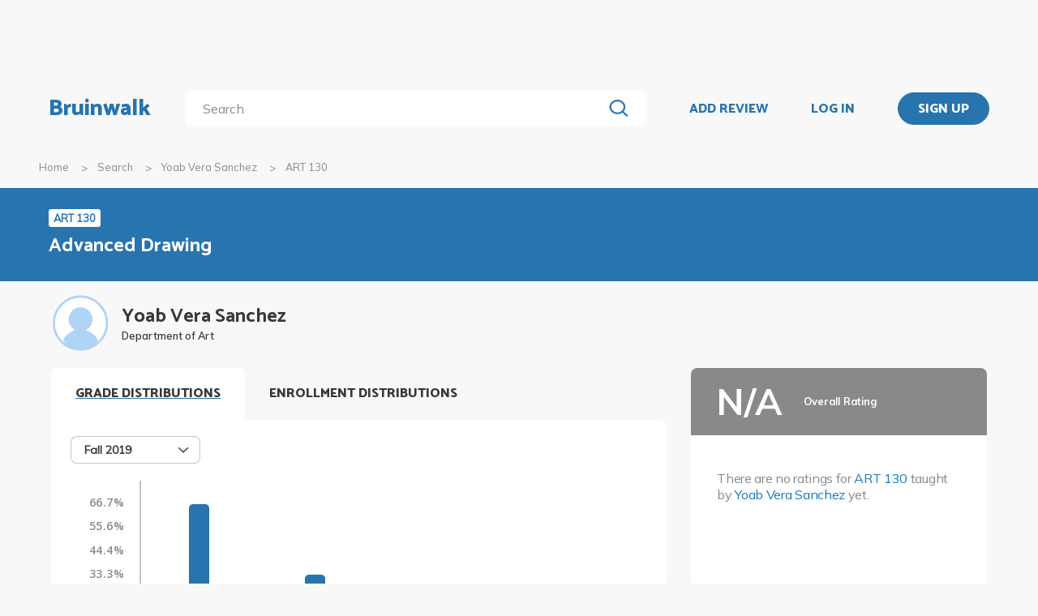

--- FILE ---
content_type: text/html; charset=utf-8
request_url: https://bruinwalk.com/professors/yoab-vera-sanchez/art-130/
body_size: 9125
content:
<!doctype html>



<html lang=en>
  <head>
    <meta charset="UTF-8" />
    <meta name="viewport"
          content="width=device-width, initial-scale=1.0, maximum-scale=1.0, user-scalable=0"/>
    <meta property="fb:app_id" content="444337459097688" />
    <meta name="theme-color" content="#2774AE">
    
  <meta name="description"
        content="Reviews for Yoab Vera Sanchez - ART 130 | Bruinwalk: Your guide to UCLA."/>
  <meta name="image"
        content="https://bruinwalk-assets.sfo3.cdn.digitaloceanspaces.com/static-production/img/placeholder.svg">
  <meta name="og:site_name" content="Bruinwalk">
  <meta property="og:type" content="profile" />
  <meta property="og:title"
        content="Yoab Vera Sanchez - ART 130 | Bruinwalk"/>
  <meta property="og:url" content="http://bruinwalk.com/professors/yoab-vera-sanchez/art-130/" />
  <meta property="og:image"
        content="https://bruinwalk-assets.sfo3.cdn.digitaloceanspaces.com/static-production/img/placeholder.svg"/>
  <meta property="og:description"
        content="Reviews, ratings and grades for ART 130 withYoab Vera Sanchez | Bruinwalk is your guide to the best professors, courses and apartments in UCLA. Get the bear truth."/>

    
    <link rel="stylesheet" href="https://bruinwalk-assets.sfo3.cdn.digitaloceanspaces.com/static-production/CACHE/css/output.33a637feb865.css" type="text/css">
    <link href='https://fonts.googleapis.com/css?family=Lato:400,100,400italic,300,700|Open+Sans:600,800|Oswald'
          rel='stylesheet'
          type='text/css'>
    <link href="https://fonts.googleapis.com/css?family=Catamaran:400,700,800&display=swap"
          rel="stylesheet">
    <link href="https://fonts.googleapis.com/css?family=Muli:400,600,700&display=swap"
          rel="stylesheet">
    <link href="https://fonts.googleapis.com/css?family=Open+Sans:400,700,800&display=swap"
          rel="stylesheet">
    <link href="https://fonts.googleapis.com/css2?family=Mulish&display=swap"
          rel="stylesheet">
    <link rel="stylesheet"
          href="https://maxcdn.bootstrapcdn.com/font-awesome/4.5.0/css/font-awesome.min.css">
    <link href="https://cdnjs.cloudflare.com/ajax/libs/nprogress/0.2.0/nprogress.min.css"
          rel='stylesheet'/>
    
  <link rel="stylesheet" href="https://bruinwalk-assets.sfo3.cdn.digitaloceanspaces.com/static-production/CACHE/css/output.6f665b4779f7.css" type="text/css">

    
    <link rel="shortcut icon"
          type="image/x-icon"
          href="https://bruinwalk-assets.sfo3.cdn.digitaloceanspaces.com/static-production/favicon.ico">
    <script src="https://bruinwalk-assets.sfo3.cdn.digitaloceanspaces.com/static-production/CACHE/js/output.895b5422ec1e.js"></script>
    
    <script src="https://cdn.broadstreetads.com/init-2.min.js"></script>
    <script>broadstreet.watch({ networkId: 5876 })</script>
    <title>
      
  Yoab Vera Sanchez
  - ART 130
  | Bruinwalk

    </title>
  </head>
  <body>
    
    
    <section class="view">
      <div class="upper-content">
        



<div id="nav-ad"><broadstreet-zone zone-id="70307"></broadstreet-zone>
</div>
<nav class="content-row ">
  
  <a href="/" class="nav-link" id="nav-logo">
    
      Bruinwalk
    
  </a>
  <div class="nav-spacer"></div>
  
  <div id="nav-second-row">
    
    
<form id="nav-search"
      class="search-bar "
      action="/search/"
      method="GET">
  <input class="autocomplete"
         name="q"
         type="search"
         role="search"
         maxlength="100"
         placeholder="Search"
         
         
         autocomplete="off"
         required="required"
         formnovalidate="formnovalidate"/>
  <img src="https://bruinwalk-assets.sfo3.cdn.digitaloceanspaces.com/static-production/img/magnifying-glass.svg" class="submit-search" />
  <div class="suggestions-container"></div>
</form>


<script src="https://bruinwalk-assets.sfo3.cdn.digitaloceanspaces.com/static-production/lib/jquery.autocomplete.js"></script>
<script src="https://bruinwalk-assets.sfo3.cdn.digitaloceanspaces.com/static-production/js/app/searchBar.js"></script>

    
</div>
<div class="nav-spacer"></div>

<a href="/review/professor/"
   class="nav-link add-review"
   id="review-link">
  ADD REVIEW
</a>

  
  <div class="nav-spacer"></div>
  <a href="/accounts/login/?next=/professors/yoab-vera-sanchez/art-130/"
     class="nav-link">LOG IN</a>
  <div class="nav-spacer"></div>
  <a href="/accounts/login/?next=/professors/yoab-vera-sanchez/art-130/"
     id="signup-link">
    <div class="solid-button">SIGN UP</div>
  </a>

</nav>
<div id="after-nav-spacer"></div>
<script>
   $(document).ready(function() {
  
   
   var url = '/review/professor/',
       data = {
           'professor': 13171,
           'department': 24,
           'course': 184
       };
   
  
   var $addReviewBtn = $('.add-review');
   $addReviewBtn.attr("href", url + '?' + $.param(data));
   });
</script>

        <section class="content">
          
  <div class="row medium-12 expanded-medium columns">
    <ul class="breadcrumbs hide-for-small-only">
      <li>
        <a href="/">Home</a>
      </li>
      <li>
        <a href="/search/?q=Yoab Vera Sanchez%20ART 130">Search</a>
      </li>
      <li>
        <a href="/professors/yoab-vera-sanchez/">Yoab Vera Sanchez</a>
      </li>
      <li class="current">ART 130</li>
    </ul>
  </div>

          
  <div id="header-bg">
    <div class="aggregate-header content-row">
      <div>
        <a href="/classes/art-130/">
          <span class="aggregate-type-badge">ART 130</span>
          <h2>Advanced Drawing</h2>
        </a>
        
		</div>
	</div>
</div>

<div class="row medium-12 expanded-medium columns">

	


	<div class="prof-photo-name row">
		<a href="/professors/yoab-vera-sanchez/">
			
			<div class="res-round-img img-secondary" style='background-image:url("https://bruinwalk-assets.sfo3.cdn.digitaloceanspaces.com/static-production/img/placeholder.svg")'>
			</div>
		</a>
		<div class="text-wrapper">
			<a href="/professors/yoab-vera-sanchez/">
				<div class="prof-name">Yoab Vera Sanchez</div>
			</a>
			<div class="department-name">Department of Art</div>
		</div>
	</div>

	
	<div class="row medium-uncollapse small-collapse">
		<div class="medium-8 columns" style="padding-bottom: 4em;">

			<div class="show-for-small-only">

				<div class="ad bruinwalk-card row">
				<h6>AD</h6>
					<broadstreet-zone zone-id="70308"></broadstreet-zone>

				</div>

				<div class="overall-header row" style="background: #898989">
					<div class="text-wrapper" style="justify-content: center;">
						<div class="overall-score na" style="font-size: 24px;"> N/A </div>
						<div class="overall-text">
							<b>Overall Rating</b>
							<br/>
							
						</div>
					</div>
			  	</div>
				<div class="ratings-wrapper">
				
					<p style="margin-top: 1rem;">
					<p>There are no ratings for <a href="/classes/art-130/">ART 130</a> taught by <a href="/professors/yoab-vera-sanchez/">Yoab Vera Sanchez</a> yet.</p>
					</p>
				
				</div>

				<div class="tags bruinwalk-card row">
					<h4>TOP TAGS</h4>
					<ul class="tag-list expand-area"
                        data-expand-area data-max-height="150" data-scroll="false">
						
					</ul>
					
						<p>There are no relevant tags for this professor yet.</p>
					
				</div>
			</div>

            

			<div id="tabbed-graphs">
				<div class="tab-title open-tab">GRADE DISTRIBUTIONS</div>
				<div class="distribution distributioncard row" >
					<div class="distribution-heading">
						
							

<div id="distribution-term-dropdown" class="dropdown-menu" tabindex=0>
  <span class="selected-label"></span>
  <img src="https://bruinwalk-assets.sfo3.cdn.digitaloceanspaces.com/static-production/img/arrow-black-small.svg" class="dropdown-arrow" />
  <div class="list-container">
    <!-- I need list-inner-container to hold the top/bottom padding. I can't use list-container
        because the transition will get messed up, and I can't use the ul because the scrollbar
        won't receive any padding. -->
    <div class="list-inner-container">
      <ul>
      </ul>
    </div>
  </div>
</div>
<script>
    {
        // Anything within double curly braces are substituted by Django
        const id = "distribution-term-dropdown";
        const options = ['Fall 2019', 'Winter 2019'];
        const placeholder = "";
        const selected_index = placeholder.length > 0 ? -1 : 0;
        const width = 10;
        const dropdown = document.getElementById(id);
        const selected_label = document.querySelector(`#${id} .selected-label`);
        const list = document.querySelector(`#${id} ul`);
        const list_container = document.querySelector(`#${id} .list-container`);

        let list_container_height;
        let selected_option;

        if (placeholder.length > 0) {
            selected_label.textContent = placeholder;
        } else {
            selected_label.textContent = options[selected_index];
        }

        if (width > 0) {
            dropdown.style.width = width + "rem";
        }

        for (const i in options) {
            const option = document.createElement("li");
            const option_text = options[i];
            option.textContent = option_text;
            list.appendChild(option);
            if (i == selected_index) {
                option.classList.add("selected");
                selected_option = option;
                dropdown.setAttribute("data-selected", option_text);
            }
            option.addEventListener("click", function() {
                if (selected_option)
                    selected_option.classList.remove("selected");  // Short circuits if selected_option is null
                this.classList.add("selected");
                selected_option = this;
                selected_label.textContent = option_text;
                dropdown.setAttribute("data-selected", option_text);
                dropdown.dispatchEvent(new Event("change"));
                dropdown.classList.remove("active");
                list_container.style.height = 0;
                dropdown.dispatchEvent(new Event("close"));
            });
        }

        dropdown.addEventListener("click", function(e) {
            if (!list_container.contains(e.target)) {   // if it's a click on the menu button
                if (dropdown.classList.contains("active")) {
                    dropdown.classList.remove("active");
                    list_container.style.height = 0;
                    dropdown.dispatchEvent(new Event("close"));
                } else {
                    dropdown.classList.add("active");
                    if (!list_container_height) {
                        list_container_height = list_container.scrollHeight + "px";
                    }
                    list_container.style.height = list_container_height;
                    dropdown.dispatchEvent(new Event("open"));
                }
            }
        });

        document.addEventListener("click", function(e) {
            if (!dropdown.contains(e.target) && dropdown.classList.contains("active")) {
                dropdown.classList.remove("active");
                list_container.style.height = 0;
                dropdown.dispatchEvent(new Event("close"));
            }
        });
    }
</script>

						
					</div>
					
					<div class="dist-display" data-quarter="Fall 2019">
						<div class="row">
							

							<div class="distribution-graph">
								<div class="graph-lhs">
									<div class="y-label-col">
										
										<div class="y-label-container"
											style="height: calc(100% / 7);
												top: calc(100% * (0 / 7) + 7px);">
											<span class="y-label">
												66.7%
											</span>
										</div>
										
										<div class="y-label-container"
											style="height: calc(100% / 7);
												top: calc(100% * (1 / 7) + 7px);">
											<span class="y-label">
												55.6%
											</span>
										</div>
										
										<div class="y-label-container"
											style="height: calc(100% / 7);
												top: calc(100% * (2 / 7) + 7px);">
											<span class="y-label">
												44.4%
											</span>
										</div>
										
										<div class="y-label-container"
											style="height: calc(100% / 7);
												top: calc(100% * (3 / 7) + 7px);">
											<span class="y-label">
												33.3%
											</span>
										</div>
										
										<div class="y-label-container"
											style="height: calc(100% / 7);
												top: calc(100% * (4 / 7) + 7px);">
											<span class="y-label">
												22.2%
											</span>
										</div>
										
										<div class="y-label-container"
											style="height: calc(100% / 7);
												top: calc(100% * (5 / 7) + 7px);">
											<span class="y-label">
												11.1%
											</span>
										</div>
										
										<div class="y-label-container"
											style="height: calc(100% / 7);
												top: calc(100% * (6 / 7) + 7px);">
											<span class="y-label">
												0.0%
											</span>
										</div>
										
									</div>
								</div>
								<div class="graph-rhs">
									<div class="graph-body">
										
										<div class="scanline"
											style="height: calc(100% / 7);
												top: calc(100% * (0 / 7));">
										</div>
										
										<div class="scanline"
											style="height: calc(100% / 7);
												top: calc(100% * (1 / 7));">
										</div>
										
										<div class="scanline"
											style="height: calc(100% / 7);
												top: calc(100% * (2 / 7));">
										</div>
										
										<div class="scanline"
											style="height: calc(100% / 7);
												top: calc(100% * (3 / 7));">
										</div>
										
										<div class="scanline"
											style="height: calc(100% / 7);
												top: calc(100% * (4 / 7));">
										</div>
										
										<div class="scanline"
											style="height: calc(100% / 7);
												top: calc(100% * (5 / 7));">
										</div>
										
										<div class="scanline"
											style="height: calc(100% / 7);
												top: calc(100% * (6 / 7));">
										</div>
										
										<div class="graph-pad" style="height: calc(100% / 7);"></div>
										
										<div class="graph-col" style="height: calc(100% - 100% / 7);">
											<div class="graph-bar">
												<div class="bar-fill has-tip tip-left"
													title="0.0%" data-tooltip aria-haspopup="true" role="tooltip"
													style="height: 0.0%;">
												</div>
											</div>
										</div>
										
										<div class="graph-col" style="height: calc(100% - 100% / 7);">
											<div class="graph-bar">
												<div class="bar-fill has-tip tip-left"
													title="66.7%" data-tooltip aria-haspopup="true" role="tooltip"
													style="height: 100.0%;">
												</div>
											</div>
										</div>
										
										<div class="graph-col" style="height: calc(100% - 100% / 7);">
											<div class="graph-bar">
												<div class="bar-fill has-tip tip-left"
													title="0.0%" data-tooltip aria-haspopup="true" role="tooltip"
													style="height: 0.0%;">
												</div>
											</div>
										</div>
										
										<div class="graph-col" style="height: calc(100% - 100% / 7);">
											<div class="graph-bar">
												<div class="bar-fill has-tip tip-left"
													title="0.0%" data-tooltip aria-haspopup="true" role="tooltip"
													style="height: 0.0%;">
												</div>
											</div>
										</div>
										
										<div class="graph-col" style="height: calc(100% - 100% / 7);">
											<div class="graph-bar">
												<div class="bar-fill has-tip tip-left"
													title="33.3%" data-tooltip aria-haspopup="true" role="tooltip"
													style="height: 50.0%;">
												</div>
											</div>
										</div>
										
										<div class="graph-col" style="height: calc(100% - 100% / 7);">
											<div class="graph-bar">
												<div class="bar-fill has-tip tip-left"
													title="0.0%" data-tooltip aria-haspopup="true" role="tooltip"
													style="height: 0.0%;">
												</div>
											</div>
										</div>
										
										<div class="graph-col" style="height: calc(100% - 100% / 7);">
											<div class="graph-bar">
												<div class="bar-fill has-tip tip-left"
													title="0.0%" data-tooltip aria-haspopup="true" role="tooltip"
													style="height: 0.0%;">
												</div>
											</div>
										</div>
										
										<div class="graph-col" style="height: calc(100% - 100% / 7);">
											<div class="graph-bar">
												<div class="bar-fill has-tip tip-left"
													title="0.0%" data-tooltip aria-haspopup="true" role="tooltip"
													style="height: 0.0%;">
												</div>
											</div>
										</div>
										
										<div class="graph-col" style="height: calc(100% - 100% / 7);">
											<div class="graph-bar">
												<div class="bar-fill has-tip tip-left"
													title="0.0%" data-tooltip aria-haspopup="true" role="tooltip"
													style="height: 0.0%;">
												</div>
											</div>
										</div>
										
										<div class="graph-col" style="height: calc(100% - 100% / 7);">
											<div class="graph-bar">
												<div class="bar-fill has-tip tip-left"
													title="0.0%" data-tooltip aria-haspopup="true" role="tooltip"
													style="height: 0.0%;">
												</div>
											</div>
										</div>
										
										<div class="graph-col" style="height: calc(100% - 100% / 7);">
											<div class="graph-bar">
												<div class="bar-fill has-tip tip-left"
													title="0.0%" data-tooltip aria-haspopup="true" role="tooltip"
													style="height: 0.0%;">
												</div>
											</div>
										</div>
										
										<div class="graph-col" style="height: calc(100% - 100% / 7);">
											<div class="graph-bar">
												<div class="bar-fill has-tip tip-left"
													title="0.0%" data-tooltip aria-haspopup="true" role="tooltip"
													style="height: 0.0%;">
												</div>
											</div>
										</div>
										
										<div class="graph-col" style="height: calc(100% - 100% / 7);">
											<div class="graph-bar">
												<div class="bar-fill has-tip tip-left"
													title="0.0%" data-tooltip aria-haspopup="true" role="tooltip"
													style="height: 0.0%;">
												</div>
											</div>
										</div>
										
										<div class="clearfix"></div>
									</div>
									<div class="x-label-row">
										
										<div class="graph-col">
											<div class="l-container">
												<span class="x-label">
													A+
												</span>
											</div>
										</div>
										
										<div class="graph-col">
											<div class="l-container">
												<span class="x-label">
													A
												</span>
											</div>
										</div>
										
										<div class="graph-col">
											<div class="l-container">
												<span class="x-label">
													A-
												</span>
											</div>
										</div>
										
										<div class="graph-col">
											<div class="l-container">
												<span class="x-label">
													B+
												</span>
											</div>
										</div>
										
										<div class="graph-col">
											<div class="l-container">
												<span class="x-label">
													B
												</span>
											</div>
										</div>
										
										<div class="graph-col">
											<div class="l-container">
												<span class="x-label">
													B-
												</span>
											</div>
										</div>
										
										<div class="graph-col">
											<div class="l-container">
												<span class="x-label">
													C+
												</span>
											</div>
										</div>
										
										<div class="graph-col">
											<div class="l-container">
												<span class="x-label">
													C
												</span>
											</div>
										</div>
										
										<div class="graph-col">
											<div class="l-container">
												<span class="x-label">
													C-
												</span>
											</div>
										</div>
										
										<div class="graph-col">
											<div class="l-container">
												<span class="x-label">
													D+
												</span>
											</div>
										</div>
										
										<div class="graph-col">
											<div class="l-container">
												<span class="x-label">
													D
												</span>
											</div>
										</div>
										
										<div class="graph-col">
											<div class="l-container">
												<span class="x-label">
													D-
												</span>
											</div>
										</div>
										
										<div class="graph-col">
											<div class="l-container">
												<span class="x-label">
													F
												</span>
											</div>
										</div>
										
										<div class="clearfix"></div>
									</div>
								</div>
								<div class="clearfix"></div>
							</div>
							
						</div>
							<p class = "text-center source-info">Grade distributions are collected using data from the UCLA Registrar’s Office.</p>
					</div>
					
					<div class="dist-display" data-quarter="Winter 2019">
						<div class="row">
							

							<div class="distribution-graph">
								<div class="graph-lhs">
									<div class="y-label-col">
										
										<div class="y-label-container"
											style="height: calc(100% / 7);
												top: calc(100% * (0 / 7) + 7px);">
											<span class="y-label">
												80.0%
											</span>
										</div>
										
										<div class="y-label-container"
											style="height: calc(100% / 7);
												top: calc(100% * (1 / 7) + 7px);">
											<span class="y-label">
												66.7%
											</span>
										</div>
										
										<div class="y-label-container"
											style="height: calc(100% / 7);
												top: calc(100% * (2 / 7) + 7px);">
											<span class="y-label">
												53.3%
											</span>
										</div>
										
										<div class="y-label-container"
											style="height: calc(100% / 7);
												top: calc(100% * (3 / 7) + 7px);">
											<span class="y-label">
												40.0%
											</span>
										</div>
										
										<div class="y-label-container"
											style="height: calc(100% / 7);
												top: calc(100% * (4 / 7) + 7px);">
											<span class="y-label">
												26.7%
											</span>
										</div>
										
										<div class="y-label-container"
											style="height: calc(100% / 7);
												top: calc(100% * (5 / 7) + 7px);">
											<span class="y-label">
												13.3%
											</span>
										</div>
										
										<div class="y-label-container"
											style="height: calc(100% / 7);
												top: calc(100% * (6 / 7) + 7px);">
											<span class="y-label">
												0.0%
											</span>
										</div>
										
									</div>
								</div>
								<div class="graph-rhs">
									<div class="graph-body">
										
										<div class="scanline"
											style="height: calc(100% / 7);
												top: calc(100% * (0 / 7));">
										</div>
										
										<div class="scanline"
											style="height: calc(100% / 7);
												top: calc(100% * (1 / 7));">
										</div>
										
										<div class="scanline"
											style="height: calc(100% / 7);
												top: calc(100% * (2 / 7));">
										</div>
										
										<div class="scanline"
											style="height: calc(100% / 7);
												top: calc(100% * (3 / 7));">
										</div>
										
										<div class="scanline"
											style="height: calc(100% / 7);
												top: calc(100% * (4 / 7));">
										</div>
										
										<div class="scanline"
											style="height: calc(100% / 7);
												top: calc(100% * (5 / 7));">
										</div>
										
										<div class="scanline"
											style="height: calc(100% / 7);
												top: calc(100% * (6 / 7));">
										</div>
										
										<div class="graph-pad" style="height: calc(100% / 7);"></div>
										
										<div class="graph-col" style="height: calc(100% - 100% / 7);">
											<div class="graph-bar">
												<div class="bar-fill has-tip tip-left"
													title="20.0%" data-tooltip aria-haspopup="true" role="tooltip"
													style="height: 25.0%;">
												</div>
											</div>
										</div>
										
										<div class="graph-col" style="height: calc(100% - 100% / 7);">
											<div class="graph-bar">
												<div class="bar-fill has-tip tip-left"
													title="80.0%" data-tooltip aria-haspopup="true" role="tooltip"
													style="height: 100.0%;">
												</div>
											</div>
										</div>
										
										<div class="graph-col" style="height: calc(100% - 100% / 7);">
											<div class="graph-bar">
												<div class="bar-fill has-tip tip-left"
													title="0.0%" data-tooltip aria-haspopup="true" role="tooltip"
													style="height: 0.0%;">
												</div>
											</div>
										</div>
										
										<div class="graph-col" style="height: calc(100% - 100% / 7);">
											<div class="graph-bar">
												<div class="bar-fill has-tip tip-left"
													title="0.0%" data-tooltip aria-haspopup="true" role="tooltip"
													style="height: 0.0%;">
												</div>
											</div>
										</div>
										
										<div class="graph-col" style="height: calc(100% - 100% / 7);">
											<div class="graph-bar">
												<div class="bar-fill has-tip tip-left"
													title="0.0%" data-tooltip aria-haspopup="true" role="tooltip"
													style="height: 0.0%;">
												</div>
											</div>
										</div>
										
										<div class="graph-col" style="height: calc(100% - 100% / 7);">
											<div class="graph-bar">
												<div class="bar-fill has-tip tip-left"
													title="0.0%" data-tooltip aria-haspopup="true" role="tooltip"
													style="height: 0.0%;">
												</div>
											</div>
										</div>
										
										<div class="graph-col" style="height: calc(100% - 100% / 7);">
											<div class="graph-bar">
												<div class="bar-fill has-tip tip-left"
													title="0.0%" data-tooltip aria-haspopup="true" role="tooltip"
													style="height: 0.0%;">
												</div>
											</div>
										</div>
										
										<div class="graph-col" style="height: calc(100% - 100% / 7);">
											<div class="graph-bar">
												<div class="bar-fill has-tip tip-left"
													title="0.0%" data-tooltip aria-haspopup="true" role="tooltip"
													style="height: 0.0%;">
												</div>
											</div>
										</div>
										
										<div class="graph-col" style="height: calc(100% - 100% / 7);">
											<div class="graph-bar">
												<div class="bar-fill has-tip tip-left"
													title="0.0%" data-tooltip aria-haspopup="true" role="tooltip"
													style="height: 0.0%;">
												</div>
											</div>
										</div>
										
										<div class="graph-col" style="height: calc(100% - 100% / 7);">
											<div class="graph-bar">
												<div class="bar-fill has-tip tip-left"
													title="0.0%" data-tooltip aria-haspopup="true" role="tooltip"
													style="height: 0.0%;">
												</div>
											</div>
										</div>
										
										<div class="graph-col" style="height: calc(100% - 100% / 7);">
											<div class="graph-bar">
												<div class="bar-fill has-tip tip-left"
													title="0.0%" data-tooltip aria-haspopup="true" role="tooltip"
													style="height: 0.0%;">
												</div>
											</div>
										</div>
										
										<div class="graph-col" style="height: calc(100% - 100% / 7);">
											<div class="graph-bar">
												<div class="bar-fill has-tip tip-left"
													title="0.0%" data-tooltip aria-haspopup="true" role="tooltip"
													style="height: 0.0%;">
												</div>
											</div>
										</div>
										
										<div class="graph-col" style="height: calc(100% - 100% / 7);">
											<div class="graph-bar">
												<div class="bar-fill has-tip tip-left"
													title="0.0%" data-tooltip aria-haspopup="true" role="tooltip"
													style="height: 0.0%;">
												</div>
											</div>
										</div>
										
										<div class="clearfix"></div>
									</div>
									<div class="x-label-row">
										
										<div class="graph-col">
											<div class="l-container">
												<span class="x-label">
													A+
												</span>
											</div>
										</div>
										
										<div class="graph-col">
											<div class="l-container">
												<span class="x-label">
													A
												</span>
											</div>
										</div>
										
										<div class="graph-col">
											<div class="l-container">
												<span class="x-label">
													A-
												</span>
											</div>
										</div>
										
										<div class="graph-col">
											<div class="l-container">
												<span class="x-label">
													B+
												</span>
											</div>
										</div>
										
										<div class="graph-col">
											<div class="l-container">
												<span class="x-label">
													B
												</span>
											</div>
										</div>
										
										<div class="graph-col">
											<div class="l-container">
												<span class="x-label">
													B-
												</span>
											</div>
										</div>
										
										<div class="graph-col">
											<div class="l-container">
												<span class="x-label">
													C+
												</span>
											</div>
										</div>
										
										<div class="graph-col">
											<div class="l-container">
												<span class="x-label">
													C
												</span>
											</div>
										</div>
										
										<div class="graph-col">
											<div class="l-container">
												<span class="x-label">
													C-
												</span>
											</div>
										</div>
										
										<div class="graph-col">
											<div class="l-container">
												<span class="x-label">
													D+
												</span>
											</div>
										</div>
										
										<div class="graph-col">
											<div class="l-container">
												<span class="x-label">
													D
												</span>
											</div>
										</div>
										
										<div class="graph-col">
											<div class="l-container">
												<span class="x-label">
													D-
												</span>
											</div>
										</div>
										
										<div class="graph-col">
											<div class="l-container">
												<span class="x-label">
													F
												</span>
											</div>
										</div>
										
										<div class="clearfix"></div>
									</div>
								</div>
								<div class="clearfix"></div>
							</div>
							
						</div>
							<p class = "text-center source-info">Grade distributions are collected using data from the UCLA Registrar’s Office.</p>
					</div>
					
				</div>

				<div class="tab-title">ENROLLMENT DISTRIBUTIONS</div>
				<div>
					<div id="graph-controls">
						<span id="clear-cursors" title="Or just right click on the graph!">Clear marks</span>
						

<div id="enrollment-distribution-dropdown" class="dropdown-menu" tabindex=0>
  <span class="selected-label"></span>
  <img src="https://bruinwalk-assets.sfo3.cdn.digitaloceanspaces.com/static-production/img/arrow-black-small.svg" class="dropdown-arrow" />
  <div class="list-container">
    <!-- I need list-inner-container to hold the top/bottom padding. I can't use list-container
        because the transition will get messed up, and I can't use the ul because the scrollbar
        won't receive any padding. -->
    <div class="list-inner-container">
      <ul>
      </ul>
    </div>
  </div>
</div>
<script>
    {
        // Anything within double curly braces are substituted by Django
        const id = "enrollment-distribution-dropdown";
        const options = [];
        const placeholder = "";
        const selected_index = placeholder.length > 0 ? -1 : 0;
        const width = 9.0;
        const dropdown = document.getElementById(id);
        const selected_label = document.querySelector(`#${id} .selected-label`);
        const list = document.querySelector(`#${id} ul`);
        const list_container = document.querySelector(`#${id} .list-container`);

        let list_container_height;
        let selected_option;

        if (placeholder.length > 0) {
            selected_label.textContent = placeholder;
        } else {
            selected_label.textContent = options[selected_index];
        }

        if (width > 0) {
            dropdown.style.width = width + "rem";
        }

        for (const i in options) {
            const option = document.createElement("li");
            const option_text = options[i];
            option.textContent = option_text;
            list.appendChild(option);
            if (i == selected_index) {
                option.classList.add("selected");
                selected_option = option;
                dropdown.setAttribute("data-selected", option_text);
            }
            option.addEventListener("click", function() {
                if (selected_option)
                    selected_option.classList.remove("selected");  // Short circuits if selected_option is null
                this.classList.add("selected");
                selected_option = this;
                selected_label.textContent = option_text;
                dropdown.setAttribute("data-selected", option_text);
                dropdown.dispatchEvent(new Event("change"));
                dropdown.classList.remove("active");
                list_container.style.height = 0;
                dropdown.dispatchEvent(new Event("close"));
            });
        }

        dropdown.addEventListener("click", function(e) {
            if (!list_container.contains(e.target)) {   // if it's a click on the menu button
                if (dropdown.classList.contains("active")) {
                    dropdown.classList.remove("active");
                    list_container.style.height = 0;
                    dropdown.dispatchEvent(new Event("close"));
                } else {
                    dropdown.classList.add("active");
                    if (!list_container_height) {
                        list_container_height = list_container.scrollHeight + "px";
                    }
                    list_container.style.height = list_container_height;
                    dropdown.dispatchEvent(new Event("open"));
                }
            }
        });

        document.addEventListener("click", function(e) {
            if (!dropdown.contains(e.target) && dropdown.classList.contains("active")) {
                dropdown.classList.remove("active");
                list_container.style.height = 0;
                dropdown.dispatchEvent(new Event("close"));
            }
        });
    }
</script>

					</div>
					<div id="graph-container">
						<canvas id="enrollment-distribution-graph" data-profcourseid="34041"></canvas>
						<div class="active graph-cursor">
							<div class="cursor-tooltip"></div>
						</div>
						<div id="enrollment-status-tag" class="enrollment-status">Loading...</div>
						<p>Sorry, no enrollment data is available.</p>
					</div>
					<div id="section-selector" class="section-selector"></div>

				</div>

				
				<script>
					const tabbedGraphs = document.getElementById("tabbed-graphs");
					let openTab = tabbedGraphs.querySelector(".open-tab");
					[...tabbedGraphs.querySelectorAll(".tab-title:not(.tab-title-filler)")].forEach(e => {
						e.addEventListener("click", function() {
							openTab.classList.remove("open-tab");
							e.classList.add("open-tab");
							openTab = e;
						});
					});
				</script>

				<script src="https://bruinwalk-assets.sfo3.cdn.digitaloceanspaces.com/static-production/js/app/enrollmentDistribution.js"></script>
			</div>


			<div class="hide-for-small-only">
				<div class="ad bruinwalk-card row">
					<h6>AD</h6>
					<broadstreet-zone zone-id="88421"></broadstreet-zone>

				</div>
			</div>

			
<div id="reviews-container">
  <div class="row small-collapse" id="review-nav-bar">
    <div class="small-3 columns">
      <h4 id="reviews-title">
        Reviews <span class='reviews-count'>(0)</span>
      </h4>
    </div>
    <div class="fix-to-right small-9 columns" id="review-nav-buttons-wrapper">
        
      
        

<div id="review-sorting-dropdown" class="dropdown-menu" tabindex=0>
  <span class="selected-label"></span>
  <img src="https://bruinwalk-assets.sfo3.cdn.digitaloceanspaces.com/static-production/img/arrow-black-small.svg" class="dropdown-arrow" />
  <div class="list-container">
    <!-- I need list-inner-container to hold the top/bottom padding. I can't use list-container
        because the transition will get messed up, and I can't use the ul because the scrollbar
        won't receive any padding. -->
    <div class="list-inner-container">
      <ul>
      </ul>
    </div>
  </div>
</div>
<script>
    {
        // Anything within double curly braces are substituted by Django
        const id = "review-sorting-dropdown";
        const options = ['Overall', 'Most Liked', 'Most Disliked', 'Most Recent', 'Least Recent'];
        const placeholder = "";
        const selected_index = placeholder.length > 0 ? -1 : 0;
        const width = 10;
        const dropdown = document.getElementById(id);
        const selected_label = document.querySelector(`#${id} .selected-label`);
        const list = document.querySelector(`#${id} ul`);
        const list_container = document.querySelector(`#${id} .list-container`);

        let list_container_height;
        let selected_option;

        if (placeholder.length > 0) {
            selected_label.textContent = placeholder;
        } else {
            selected_label.textContent = options[selected_index];
        }

        if (width > 0) {
            dropdown.style.width = width + "rem";
        }

        for (const i in options) {
            const option = document.createElement("li");
            const option_text = options[i];
            option.textContent = option_text;
            list.appendChild(option);
            if (i == selected_index) {
                option.classList.add("selected");
                selected_option = option;
                dropdown.setAttribute("data-selected", option_text);
            }
            option.addEventListener("click", function() {
                if (selected_option)
                    selected_option.classList.remove("selected");  // Short circuits if selected_option is null
                this.classList.add("selected");
                selected_option = this;
                selected_label.textContent = option_text;
                dropdown.setAttribute("data-selected", option_text);
                dropdown.dispatchEvent(new Event("change"));
                dropdown.classList.remove("active");
                list_container.style.height = 0;
                dropdown.dispatchEvent(new Event("close"));
            });
        }

        dropdown.addEventListener("click", function(e) {
            if (!list_container.contains(e.target)) {   // if it's a click on the menu button
                if (dropdown.classList.contains("active")) {
                    dropdown.classList.remove("active");
                    list_container.style.height = 0;
                    dropdown.dispatchEvent(new Event("close"));
                } else {
                    dropdown.classList.add("active");
                    if (!list_container_height) {
                        list_container_height = list_container.scrollHeight + "px";
                    }
                    list_container.style.height = list_container_height;
                    dropdown.dispatchEvent(new Event("open"));
                }
            }
        });

        document.addEventListener("click", function(e) {
            if (!dropdown.contains(e.target) && dropdown.classList.contains("active")) {
                dropdown.classList.remove("active");
                list_container.style.height = 0;
                dropdown.dispatchEvent(new Event("close"));
            }
        });
    }
</script>

      
      
<div class="paginator">
  <span>
    <a   class="paginator-left disabled" 
       data-pjax>
      <img  src="https://bruinwalk-assets.sfo3.cdn.digitaloceanspaces.com/static-production/img/arrow-right-disabled.svg" 
           class="left-arrow"/>
    </a>
    <span>1 of 1</span>
    <a   class="paginator-right disabled" 
       data-pjax>
      <img  src="https://bruinwalk-assets.sfo3.cdn.digitaloceanspaces.com/static-production/img/arrow-right-disabled.svg" />
    </a>
  </a>
</span>
</div>

    </div>
  </div>
  <div class="fix-to-right">
<div class="paginator">
  <span>
    <a   class="paginator-left disabled" 
       data-pjax>
      <img  src="https://bruinwalk-assets.sfo3.cdn.digitaloceanspaces.com/static-production/img/arrow-right-disabled.svg" 
           class="left-arrow"/>
    </a>
    <span>1 of 1</span>
    <a   class="paginator-right disabled" 
       data-pjax>
      <img  src="https://bruinwalk-assets.sfo3.cdn.digitaloceanspaces.com/static-production/img/arrow-right-disabled.svg" />
    </a>
  </a>
</span>
</div>
</div>
  <a class="middle-header add-review-textbox add-review"
     href="/review/professor/">Add your review...</a>
  
  <div class="hide-for-small-only">
    <div class="clearfix"></div>
    <div class="reviews row">
      
        <div class="bruinwalk-card no-reviews">
          <p>
            There are no reviews for <a href="/classes/art-130/">ART 130</a> taught by <a href="/professors/yoab-vera-sanchez/">Yoab Vera Sanchez</a> yet.
          </p>
          <p>
            In the meantime, check out all reviews for <a href="/professors/yoab-vera-sanchez/all/">Yoab Vera Sanchez</a>.
          </p>
        </div>
      
    </div>
  </div>
  
  <div class="show-for-small-only">
    <div class="clearfix"></div>
    <div class="reviews row">
      
        <div class="bruinwalk-card no-reviews">
          <p>
            There are no reviews for <a href="/classes/art-130/">ART 130</a> taught by <a href="/professors/yoab-vera-sanchez/">Yoab Vera Sanchez</a> yet.
          </p>
          <p>
            In the meantime, check out all reviews for <a href="/professors/yoab-vera-sanchez/all/">Yoab Vera Sanchez</a>.
          </p>
        </div>
      
    </div>
  </div>
  
<div class="paginator">
  <span>
    <a   class="paginator-left disabled" 
       data-pjax>
      <img  src="https://bruinwalk-assets.sfo3.cdn.digitaloceanspaces.com/static-production/img/arrow-right-disabled.svg" 
           class="left-arrow"/>
    </a>
    <span>1 of 1</span>
    <a   class="paginator-right disabled" 
       data-pjax>
      <img  src="https://bruinwalk-assets.sfo3.cdn.digitaloceanspaces.com/static-production/img/arrow-right-disabled.svg" />
    </a>
  </a>
</span>
</div>

</div>
<script>
	const sorting_options = {'Overall': 'overall', 'Most Liked': 'upvotes', 'Most Disliked': 'downvotes', 'Most Recent': 'recency', 'Least Recent': '-recency'};
	const dropdown = document.getElementById("review-sorting-dropdown");

	// Call a function when the selected option changes
	dropdown.addEventListener("change", function () {
		// Get the currently selected option as a string
		var sort_order = sorting_options[dropdown.getAttribute("data-selected")];
        const url = new URL(document.URL)
        url.searchParams.set("sort_by", sort_order)
        url.searchParams.delete('page')
        $.pjax({url: url.toString(), container:"#reviews-container"})
	});	

</script>


			
		</div>

		<div class="medium-4 columns">
			<div class="hide-for-small-only">
        <div class="all-ratings" >
          <div class="overall-header row" style="background: #898989">
            <div class="text-wrapper">
              <div class="overall-score na">
                N/A
              </div>
              <div class="overall-text">
                <b>Overall Rating</b>
                 <br/>
                
              </div>
            </div>
          </div>
        <div class="ratings-wrapper">
        
        <p style="margin-top: 1rem;">
        <p>There are no ratings for <a href="/classes/art-130/">ART 130</a> taught by <a href="/professors/yoab-vera-sanchez/">Yoab Vera Sanchez</a> yet.</p>
        </p>
        
      </div>
	  </div>
				<div class="tags tagcard row">
					<h4>TOP TAGS</h4>
					<ul class="tag-list expand-area"
						data-expand-area data-max-height="150" data-scroll="false">
						
						
					</ul>
					
					<p>There are no relevant tags for this professor yet.</p>
					
				</div>
			</div>

			<div class="hide-for-small-only">
				<div class="ad bruinwalk-card row">
					<h6>ADS</h6>
					<broadstreet-zone zone-id="70308"></broadstreet-zone>

					<broadstreet-zone zone-id="88406"></broadstreet-zone>

					<broadstreet-zone zone-id="88419"></broadstreet-zone>

				</div>
			</div>
		</div>
	</div>

</div>



  <br />
  

<div class="shader 
  closed
">
  <div class="modal-card 
  flag-review-modal
">
    <img class="close-modal" src="https://bruinwalk-assets.sfo3.cdn.digitaloceanspaces.com/static-production/img/cross.svg">
  </img>
  <div class="modal-contents">
    
  <h3>Report Review</h3>
  <label style="padding-bottom: 2%;">Did this review contain...</label>
  <form id="flag-review-form">
    <input type="hidden" name="csrfmiddlewaretoken" value="jXm1G5F6E4WdtwNa193Uxsl2CNMtBlpfRY6DPT7GgalKAfXJFQFdFAIz9l7Bfbk6">
    <div style="display: none;" id="flag-modal-err">
      <p class="error">Please select a category for your report.</p>
    </div>
    
      

<div id="flag-review-dropdown" class="dropdown-menu" tabindex=0>
  <span class="selected-label"></span>
  <img src="https://bruinwalk-assets.sfo3.cdn.digitaloceanspaces.com/static-production/img/arrow-black-small.svg" class="dropdown-arrow" />
  <div class="list-container">
    <!-- I need list-inner-container to hold the top/bottom padding. I can't use list-container
        because the transition will get messed up, and I can't use the ul because the scrollbar
        won't receive any padding. -->
    <div class="list-inner-container">
      <ul>
      </ul>
    </div>
  </div>
</div>
<script>
    {
        // Anything within double curly braces are substituted by Django
        const id = "flag-review-dropdown";
        const options = [('SPA', 'Spam such as selling or advertising materials'), ('HAT', 'Hate speech and/or threats'), ('OTH', 'Other')];
        const placeholder = "";
        const selected_index = placeholder.length > 0 ? -1 : 0;
        const width = 22;
        const dropdown = document.getElementById(id);
        const selected_label = document.querySelector(`#${id} .selected-label`);
        const list = document.querySelector(`#${id} ul`);
        const list_container = document.querySelector(`#${id} .list-container`);

        let list_container_height;
        let selected_option;

        if (placeholder.length > 0) {
            selected_label.textContent = placeholder;
        } else {
            selected_label.textContent = options[selected_index];
        }

        if (width > 0) {
            dropdown.style.width = width + "rem";
        }

        for (const i in options) {
            const option = document.createElement("li");
            const option_text = options[i];
            option.textContent = option_text;
            list.appendChild(option);
            if (i == selected_index) {
                option.classList.add("selected");
                selected_option = option;
                dropdown.setAttribute("data-selected", option_text);
            }
            option.addEventListener("click", function() {
                if (selected_option)
                    selected_option.classList.remove("selected");  // Short circuits if selected_option is null
                this.classList.add("selected");
                selected_option = this;
                selected_label.textContent = option_text;
                dropdown.setAttribute("data-selected", option_text);
                dropdown.dispatchEvent(new Event("change"));
                dropdown.classList.remove("active");
                list_container.style.height = 0;
                dropdown.dispatchEvent(new Event("close"));
            });
        }

        dropdown.addEventListener("click", function(e) {
            if (!list_container.contains(e.target)) {   // if it's a click on the menu button
                if (dropdown.classList.contains("active")) {
                    dropdown.classList.remove("active");
                    list_container.style.height = 0;
                    dropdown.dispatchEvent(new Event("close"));
                } else {
                    dropdown.classList.add("active");
                    if (!list_container_height) {
                        list_container_height = list_container.scrollHeight + "px";
                    }
                    list_container.style.height = list_container_height;
                    dropdown.dispatchEvent(new Event("open"));
                }
            }
        });

        document.addEventListener("click", function(e) {
            if (!dropdown.contains(e.target) && dropdown.classList.contains("active")) {
                dropdown.classList.remove("active");
                list_container.style.height = 0;
                dropdown.dispatchEvent(new Event("close"));
            }
        });
    }
</script>

    
    <label>Are there any additional details that you would like to provide?</label>
    <textarea name="add-comments" rows="8" placeholder="Write some additional details here." id="flagComments" class="input-text" required></textarea>
    <label>
      Optional: Please provide an email address if you would like to be updated on this report.
      <input type="email"
             name="email"
             placeholder="joebruin@g.ucla.edu"
             class="input-text"
             style="border-radius: 5px;">
    </label>
    <input type="hidden" name="type" value="prof_course" />
    <div class="button-spacing">
      <div class="button cancel-button" onclick="close_modal(this)">
        <span aria-hidden="true">CANCEL</span>
      </div>
      <input class="button submit-flag submit-button"
             type="submit"
             value="SUBMIT"
             id="submitFlag">
    </div>
  </form>

  </div>
  <div class="modal-button-container">
    
    
  </div>
</div>
</div>
<script>
    // e can be any child element of the shader which contains the target modal, or the shader itself
    function close_modal(e) {
        e.closest(".shader").classList.add("fadeout");
    }

    function open_modal(e) {
        const shader = e.closest(".shader");
        shader.classList.remove("closed");
        shader.classList.add("fadein");
        document.body.classList.add("modal-open");
    }

    // If there exists a single visible shader
    if (document.querySelector(".shader:not(.closed)") != null) {
        document.body.classList.add("modal-open");
    }

    // [...] converts the HTMLCollection into an array
    [...document.getElementsByClassName("shader")].forEach(shader => {
        // Clicking on the shader closes the modal
        const modal_card = shader.querySelector(".modal-card");
        shader.addEventListener("click", (event) => {
            if (!modal_card.contains(event.target) && document.body.contains(event.target)){
                    // If the current element no longer exists, it means it went away on click and should not close the shader
                    close_modal(shader)
            }
        });
        // Clicking on the X button also closes the modal
        shader.querySelector(".close-modal").addEventListener("click", () => close_modal(shader));

        shader.addEventListener("animationend", (event) => {
            // Ensures that the modal won't close on other transitions such as button hover
            if (event.target == shader) {
                const classList = shader.classList;
                if (classList.contains("fadeout")) {
                    classList.remove("fadeout");
                    classList.add("closed");
                    document.body.classList.remove("modal-open");
                } else if (classList.contains("fadein")) {
                    classList.remove("fadein");
                }
            }
        });
    });
</script>




        </section>
        
        <div class="reveal" id="adblock-popup" data-reveal>
          <h2>Adblock Detected</h2>
          <img class="adblock-popup__image"
               src="https://bruinwalk-assets.sfo3.cdn.digitaloceanspaces.com/static-production/img/bear_adblock.svg"/>
          <p class="adblock-popup__message">
            Bruinwalk is an entirely Daily Bruin-run service brought to you for free. We hate
            annoying ads just as much as you do,
            but they help keep our lights on. We promise to keep our ads as relevant for you as possible, so
            please consider disabling your ad-blocking
            software while using this site.
          </p>
          <p class="adblock-popup__thanks">Thank you for supporting us!</p>
          <button class="close-button"
                  data-close
                  aria-label="Close modal"
                  type="button">
            <span aria-hidden="true">&times;</span>
          </div>
        </div>
        
<footer>
  <section>
    <div class="row expanded">
      <div class="medium-8 columns" style="width: 100%">
        <div class="row" style="max-width: 1800px;">
          <div class="medium-4 columns footer-column hide-for-small-only">
            <p class="brief-text-dailybruin">
              Bruinwalk is a service provided by
              <br>
              UCLA Student Media.
            </p>
            <p class="copyright-text">
              Built with Suzy's and Ollie's <i class="fa fa-heart" aria-hidden="true"></i> in 118 Kerckhoff Hall
              <br />
              &copy; UCLA Student Media 1998 - 2026
              <br />
            </p>
          </div>
          <div class="medium-4 columns footer-column links footer-column-small-only">
            <div class="title-footer">Links</div>
            <ul>
              <li>
                <a href="/about/">About</a>
              </li>
              <li>
                <a href="/terms/">Terms and Conditions</a>
              </li>
              <li>
                <a href="/privacy/">Privacy</a>
              </li>
              <li>
                <a href="http://apply.uclastudentmedia.com/" target="_blank">Opportunities</a>
              </li>
            </ul>
          </div>
          <div class="medium-4 columns footer-column links hide-for-small-only">
            <div class="title-footer">Contact Us</div>
            <ul>
              <li><a href="tel:+13108259898">(310) 825-9898</a></li>
              <li>
                <a href = "mailto:feedback@media.ucla.edu">feedback@media.ucla.edu</a>
              </li>
              <li>
                <a href="/contact/report-a-bug/">Report a Bug</a>
              </li>
            </ul>
          </div>
          <div class="medium-4 columns footer-column social-links hide-for-small-only">
            <div class="title-footer">Social Media</div>
            <ul>
              <!--<li>
                <a href="https://github.com/dailybruin/" target="_blank">
                  <i class="fa fa-github" aria-hidden="true"></i>
                </a>
              </li>
              <li>
                <a href="https://twitter.com/dailybruin/" target="_blank">
                  <i class="fa fa-twitter" aria-hidden="true"></i>
                </a>
              </li>-->
              <li>
                <a href="https://www.facebook.com/Bruinwalk/" target="_blank">
                  <i class="fa fa-facebook-official" aria-hidden="true"></i>
                </a>
              </li>
            </ul>
          </div>
          <div class='footer-column-small-only show-for-small-only'>
            <div class="medium-4 columns links no-padding-small-only">
              <div class="title-footer">Contact Us</div>
              <ul>
                <li>(310) 825-9898</li>
                <li>
                  <a href = "mailto:feedback@media.ucla.edu">feedback@media.ucla.edu</a>
                </li>
                <li>
                  <a href="/contact/report-a-bug/">Report a Bug</a>
                </li>
              </ul>
            </div>
            <div class="medium-4 columns social-links no-padding-small-only">
              <div class="title-footer">Social Media</div>
              <ul>
                <!--<li>
                  <a href="https://github.com/dailybruin/" target="_blank">
                    <i class="fa fa-github" aria-hidden="true"></i>
                  </a>
                </li>-->
                <!--<li>
                  <a href="https://twitter.com/dailybruin/" target="_blank">
                    <i class="fa fa-twitter" aria-hidden="true"></i>
                  </a>
                </li>-->
                <li>
                  <a href="https://www.facebook.com/Bruinwalk/" target="_blank">
                    <i class="fa fa-facebook-official" aria-hidden="true"></i>
                  </a>
                </li>
              </ul>
            </div>
          </div>
          <div class="row show-for-small-only center-text-xsmall-only">
            <div class="medium-4 columns no-padding-small-only">
              <p class="brief-text-dailybruin">
                Bruinwalk is a service provided by
                <br>
                UCLA Student Media.
              </p>
              <p class="copyright-text">
                Built with Suzy's and Ollie's <i class="fa fa-heart" aria-hidden="true"></i> in 118 Kerckhoff Hall
                <br />
                &copy; UCLA Student Media 1998 - 2026
                <br />
              </p>
            </div>
          </div>
          <div class="medium-4 footer-column columns">
            <a href="https://chrome.google.com/webstore/detail/easy-bruinwalk-ratings/iohhcbccamefhmjnppendeffiapogjfg?hl=en"
               target="_blank">
              <div class="extension" id="chrome">
                
                <i class="fa fa-arrow-up" aria-hidden="true"></i>
                <div class="extension-advertisement">
                  <div class="text">Download our Chrome Extension</div>
                  <img src="https://bruinwalk-assets.sfo3.cdn.digitaloceanspaces.com/static-production/img/chrome-logo.svg" />
                </div>
              </div>
            </a>
            <a href="https://addons.mozilla.org/en-US/firefox/addon/easy-bruinwalk-ratings/"
               target="_blank">
              <div class="extension" id="firefox">
                
                <i class="fa fa-arrow-up" aria-hidden="true"></i>
                <div class="extension-advertisement">
                  <div class="text">Download our Firefox Add-On</div>
                  <img src="https://bruinwalk-assets.sfo3.cdn.digitaloceanspaces.com/static-production/img/firefox-logo.png" />
                </div>
              </div>
            </a>
            <script src="https://bruinwalk-assets.sfo3.cdn.digitaloceanspaces.com/static-production/js/app/browserDetector.js"></script>
          </div>
        </div>
      </div>
    </section>
  </footer>

      </section>
      <script src="//cdnjs.cloudflare.com/ajax/libs/jquery.pjax/1.9.6/jquery.pjax.min.js"></script>
      <script src='//cdnjs.cloudflare.com/ajax/libs/nprogress/0.2.0/nprogress.min.js'></script>
      <script src="//cdnjs.cloudflare.com/ajax/libs/jquery-scrollTo/2.1.0/jquery.scrollTo.min.js"></script>
      <script src="//cdnjs.cloudflare.com/ajax/libs/blockadblock/3.2.1/blockadblock.js" integrity="sha256-uaQssnQX0rh7jVmDZVVmcxo4CJ1eMHNenpMQCOpZxjQ=" crossorigin="anonymous"></script>
      <script src = "https://bruinwalk-assets.sfo3.cdn.digitaloceanspaces.com/static-production/bundle/bundled-react.js"></script>
      <script src="https://bruinwalk-assets.sfo3.cdn.digitaloceanspaces.com/static-production/CACHE/js/output.65196c92dd56.js"></script>
      
  <script src="https://bruinwalk-assets.sfo3.cdn.digitaloceanspaces.com/static-production/js/app.js"></script>
  <script src="https://bruinwalk-assets.sfo3.cdn.digitaloceanspaces.com/static-production/js/app/ratings.js"></script>
  <script src="https://bruinwalk-assets.sfo3.cdn.digitaloceanspaces.com/static-production/js/app/distributions.js"></script>
  <script src="https://bruinwalk-assets.sfo3.cdn.digitaloceanspaces.com/static-production/js/common/expander.js"></script>
  <script src="https://bruinwalk-assets.sfo3.cdn.digitaloceanspaces.com/static-production/js/app/voteButton.js"></script>
  <script src="https://bruinwalk-assets.sfo3.cdn.digitaloceanspaces.com/static-production/js/app/flagReview.js"></script>
  <script>
    $(document).ready(function() {
        [
            RatingsApp,
            DistributionsApp,
            Expander,
            VoteButton,
              FlagReview
        ].forEach(Component.doSetUp);

        $('.callout').each(function(){
            var $el = $(this);
            setTimeout(function(){$el.remove();},10000);
        });

        $('.callout-close').click(function(){
            $(this).parent().remove();
        });

        
    });
  </script>
  <script>
    $.pjax.defaults.scrollTo = false;
    NProgress.configure({ easing: 'ease', speed: 160, trickleRate: 0.06, minimum: 0.12 });

    $(document).pjax('a[data-pjax]', '#reviews-container');

    $(document).on('pjax:send', function() {
      NProgress.start();
	  scrollPos = $(document).scrollTop();
      $('#reviews-container').css('opacity','0.4');
      $('a[data-pjax]').bind('click',false);
    });

    $(document).on('pjax:success', function() {
      NProgress.done();
      $('#reviews-container').css('opacity','unset');
      $('a[data-pjax]').unbind('click',false);
	  if(scrollPos > $('.add-review-textbox').offset().top) { // Only scrolls to top if user is past top paginator
          $('html').animate({scrollTop: $('#reviews-container').offset().top}, "smooth");
      }
    });

    $(document).on("pjax:complete ready",function() {
        // Quick JS fixes for now (todo: do these on backend)
        $('.paginator a').each(function() {
            // Disable paginator arrows that don't contain link text
            if (!$(this).attr('href')) {
                $(this).removeAttr('href').addClass('disabled');
            }
        });
    });

    $(document).on('pjax:end', function() {
        [
            Expander,
            VoteButton,
              FlagReview
        ].forEach(Component.doSetUp);
    })
  </script>

      <!-- Google tag (gtag.js) -->
      <script async src="https://www.googletagmanager.com/gtag/js?id=G-YJDY92PEB6"></script>
      <script>
        window.dataLayer = window.dataLayer || [];
        function gtag(){dataLayer.push(arguments);}
        gtag('js', new Date());

        gtag('config', 'G-YJDY92PEB6');
      </script>
    </body>
  </html>
